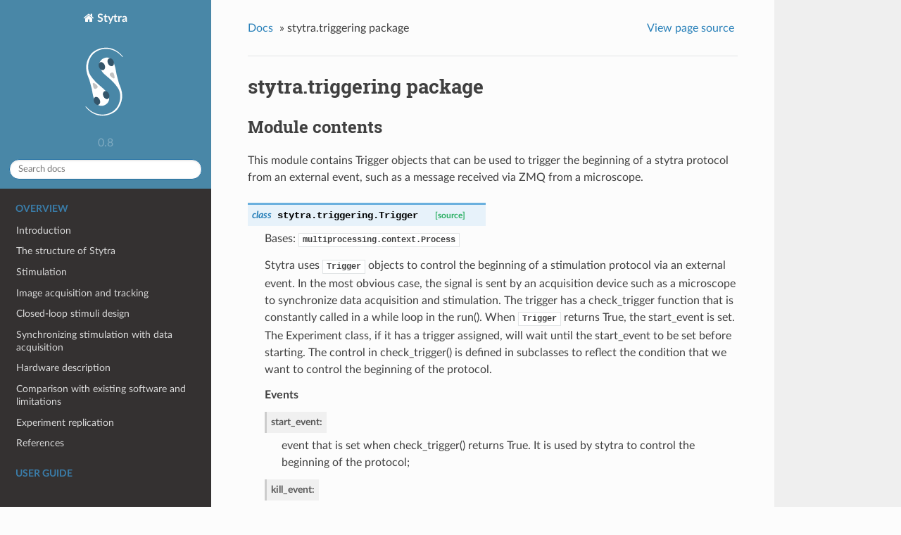

--- FILE ---
content_type: text/html
request_url: https://www.portugueslab.com/stytra/devdocs/modules/stytra.triggering.html
body_size: 4200
content:


<!DOCTYPE html>
<!--[if IE 8]><html class="no-js lt-ie9" lang="en" > <![endif]-->
<!--[if gt IE 8]><!--> <html class="no-js" lang="en" > <!--<![endif]-->
<head>
  <meta charset="utf-8">
  
  <meta name="viewport" content="width=device-width, initial-scale=1.0">
  
  <title>stytra.triggering package &mdash; Stytra 0.8 documentation</title>
  

  
  
  
  

  
  <script type="text/javascript" src="../../_static/js/modernizr.min.js"></script>
  
    
      <script type="text/javascript" id="documentation_options" data-url_root="../../" src="../../_static/documentation_options.js"></script>
        <script type="text/javascript" src="../../_static/jquery.js"></script>
        <script type="text/javascript" src="../../_static/underscore.js"></script>
        <script type="text/javascript" src="../../_static/doctools.js"></script>
        <script type="text/javascript" src="../../_static/language_data.js"></script>
    
    <script type="text/javascript" src="../../_static/js/theme.js"></script>

    

  
  <link rel="stylesheet" href="../../_static/css/theme.css" type="text/css" />
  <link rel="stylesheet" href="../../_static/pygments.css" type="text/css" />
  <link rel="stylesheet" href="../../_static/custom.css" type="text/css" />
    <link rel="index" title="Index" href="../../genindex.html" />
    <link rel="search" title="Search" href="../../search.html" /> 
</head>

<body class="wy-body-for-nav">

   
  <div class="wy-grid-for-nav">
    
    <nav data-toggle="wy-nav-shift" class="wy-nav-side">
      <div class="wy-side-scroll">
        <div class="wy-side-nav-search"  style="background: #4987a7" >
          

          
            <a href="../../index.html" class="icon icon-home"> Stytra
          

          
            
            <img src="../../_static/logo.svg" class="logo" alt="Logo"/>
          
          </a>

          
            
            
              <div class="version">
                0.8
              </div>
            
          

          
<div role="search">
  <form id="rtd-search-form" class="wy-form" action="../../search.html" method="get">
    <input type="text" name="q" placeholder="Search docs" />
    <input type="hidden" name="check_keywords" value="yes" />
    <input type="hidden" name="area" value="default" />
  </form>
</div>

          
        </div>

        <div class="wy-menu wy-menu-vertical" data-spy="affix" role="navigation" aria-label="main navigation">
          
            
            
              
            
            
              <p class="caption"><span class="caption-text">Overview</span></p>
<ul>
<li class="toctree-l1"><a class="reference internal" href="../../overview/0_motivation.html">Introduction</a></li>
<li class="toctree-l1"><a class="reference internal" href="../../overview/1_library_structure.html">The structure of Stytra</a></li>
<li class="toctree-l1"><a class="reference internal" href="../../overview/2_stimulation_intro.html">Stimulation</a></li>
<li class="toctree-l1"><a class="reference internal" href="../../overview/3_tracking.html">Image acquisition and tracking</a></li>
<li class="toctree-l1"><a class="reference internal" href="../../overview/4_closed_loop.html">Closed-loop stimuli design</a></li>
<li class="toctree-l1"><a class="reference internal" href="../../overview/5_external_sync.html">Synchronizing stimulation with data acquisition</a></li>
<li class="toctree-l1"><a class="reference internal" href="../../overview/6_hardware_list.html">Hardware description</a></li>
<li class="toctree-l1"><a class="reference internal" href="../../overview/7_comparison.html">Comparison with existing software and limitations</a></li>
<li class="toctree-l1"><a class="reference internal" href="../../overview/8_replication.html">Experiment replication</a></li>
<li class="toctree-l1"><a class="reference internal" href="../../overview/9_references.html">References</a></li>
</ul>
<p class="caption"><span class="caption-text">User guide</span></p>
<ul>
<li class="toctree-l1"><a class="reference internal" href="../../userguide/0_install_guide.html">Installation</a></li>
<li class="toctree-l1"><a class="reference internal" href="../../userguide/1_examples_gallery.html">Designing and running experiments</a></li>
<li class="toctree-l1"><a class="reference internal" href="../../userguide/2_interface.html">User interface</a></li>
<li class="toctree-l1"><a class="reference internal" href="../../userguide/3_tracking.html">Tracking configuration</a></li>
<li class="toctree-l1"><a class="reference internal" href="../../userguide/4_calibration.html">Calibration</a></li>
<li class="toctree-l1"><a class="reference internal" href="../../userguide/5_configuring_computer.html">Configuring a computer for Stytra experiments</a></li>
<li class="toctree-l1"><a class="reference internal" href="../../userguide/6_coordinate_systems.html">Coordinate systems in Stytra</a></li>
<li class="toctree-l1"><a class="reference internal" href="../../userguide/7_offline.html">Offline use of Stytra</a></li>
<li class="toctree-l1"><a class="reference internal" href="../../userguide/8_faqs.html">Frequently Asked Questions</a></li>
</ul>
<p class="caption"><span class="caption-text">Developer guide</span></p>
<ul>
<li class="toctree-l1"><a class="reference internal" href="../0_module_desc.html">Module description</a></li>
<li class="toctree-l1"><a class="reference internal" href="../1_pipelines.html">Implementation of image processing pipelines</a></li>
<li class="toctree-l1"><a class="reference internal" href="../2_triggering_intro.html">Triggering a Stytra protocol</a></li>
<li class="toctree-l1"><a class="reference internal" href="../3_data_saving.html">Data and metadata saving</a></li>
<li class="toctree-l1"><a class="reference internal" href="../4_parameters_stytra.html">Parameters in stytra</a></li>
<li class="toctree-l1"><a class="reference internal" href="../5_status_messages.html">Process status messages</a></li>
</ul>

            
          
        </div>
      </div>
    </nav>

    <section data-toggle="wy-nav-shift" class="wy-nav-content-wrap">

      
      <nav class="wy-nav-top" aria-label="top navigation">
        
          <i data-toggle="wy-nav-top" class="fa fa-bars"></i>
          <a href="../../index.html">Stytra</a>
        
      </nav>


      <div class="wy-nav-content">
        
        <div class="rst-content">
        
          















<div role="navigation" aria-label="breadcrumbs navigation">

  <ul class="wy-breadcrumbs">
    
      <li><a href="../../index.html">Docs</a> &raquo;</li>
        
      <li>stytra.triggering package</li>
    
    
      <li class="wy-breadcrumbs-aside">
        
            
            <a href="../../_sources/devdocs/modules/stytra.triggering.rst.txt" rel="nofollow"> View page source</a>
          
        
      </li>
    
  </ul>

  
  <hr/>
</div>
          <div role="main" class="document" itemscope="itemscope" itemtype="http://schema.org/Article">
           <div itemprop="articleBody">
            
  <div class="section" id="stytra-triggering-package">
<h1>stytra.triggering package<a class="headerlink" href="#stytra-triggering-package" title="Permalink to this headline">¶</a></h1>
<div class="section" id="module-stytra.triggering">
<span id="module-contents"></span><h2>Module contents<a class="headerlink" href="#module-stytra.triggering" title="Permalink to this headline">¶</a></h2>
<p>This module contains Trigger objects that can be used to trigger the
beginning of a stytra protocol from an external event, such as a message
received via ZMQ from a microscope.</p>
<dl class="class">
<dt id="stytra.triggering.Trigger">
<em class="property">class </em><code class="descclassname">stytra.triggering.</code><code class="descname">Trigger</code><a class="reference internal" href="../../_modules/stytra/triggering.html#Trigger"><span class="viewcode-link">[source]</span></a><a class="headerlink" href="#stytra.triggering.Trigger" title="Permalink to this definition">¶</a></dt>
<dd><p>Bases: <code class="xref py py-class docutils literal notranslate"><span class="pre">multiprocessing.context.Process</span></code></p>
<p>Stytra uses
<code class="xref py py-class docutils literal notranslate"><span class="pre">Trigger</span></code> objects  to control
the beginning of a stimulation protocol via an external event.
In the most obvious case, the signal is sent by
an acquisition device such as a microscope to synchronize data acquisition
and stimulation.
The trigger has a check_trigger function that is constantly called in a while
loop in the run(). When <code class="xref py py-meth docutils literal notranslate"><span class="pre">Trigger</span></code> returns True, the  start_event is
set. The Experiment class, if it has a trigger assigned, will wait until the
start_event to be set before starting. The control in check_trigger() is
defined in subclasses to reflect the condition that we want to control the
beginning of the protocol.</p>
<p><strong>Events</strong></p>
<dl class="simple">
<dt>start_event:</dt><dd><p>event that is set when check_trigger() returns True. It
is used by stytra to control the beginning of the protocol;</p>
</dd>
<dt>kill_event:</dt><dd><p>can be set to kill the Trigger process;</p>
</dd>
</dl>
<p><strong>Output Queues</strong></p>
<dl class="simple">
<dt>queue_trigger_params:</dt><dd><p>can be used to send to the Experiment data about
the triggering event or device. For example, if triggering happens from
a microscope via a ZMQ message, setting of the microscope can be sent in
that message to be saved together with experiment metadata.</p>
</dd>
</dl>
<dl class="method">
<dt id="stytra.triggering.Trigger.check_trigger">
<code class="descname">check_trigger</code><span class="sig-paren">(</span><span class="sig-paren">)</span><a class="reference internal" href="../../_modules/stytra/triggering.html#Trigger.check_trigger"><span class="viewcode-link">[source]</span></a><a class="headerlink" href="#stytra.triggering.Trigger.check_trigger" title="Permalink to this definition">¶</a></dt>
<dd><p>Check condition required for triggering to happen. Implemented in
subclasses.</p>
<dl class="field-list simple">
<dt class="field-odd">Returns</dt>
<dd class="field-odd"><p>True if triggering condition is satisfied (e.g., message received);
False otherwise.</p>
</dd>
<dt class="field-even">Return type</dt>
<dd class="field-even"><p>bool</p>
</dd>
</dl>
</dd></dl>

<dl class="method">
<dt id="stytra.triggering.Trigger.run">
<code class="descname">run</code><span class="sig-paren">(</span><span class="sig-paren">)</span><a class="reference internal" href="../../_modules/stytra/triggering.html#Trigger.run"><span class="viewcode-link">[source]</span></a><a class="headerlink" href="#stytra.triggering.Trigger.run" title="Permalink to this definition">¶</a></dt>
<dd><p>In this process, we constantly invoke the check_trigger class to control
if start_event has to be set. Once it has been set, we wait an
arbitrary time (0.1 s now) and then we clear it to be set again.</p>
</dd></dl>

</dd></dl>

<dl class="class">
<dt id="stytra.triggering.ZmqTrigger">
<em class="property">class </em><code class="descclassname">stytra.triggering.</code><code class="descname">ZmqTrigger</code><span class="sig-paren">(</span><em>port</em><span class="sig-paren">)</span><a class="reference internal" href="../../_modules/stytra/triggering.html#ZmqTrigger"><span class="viewcode-link">[source]</span></a><a class="headerlink" href="#stytra.triggering.ZmqTrigger" title="Permalink to this definition">¶</a></dt>
<dd><p>Bases: <a class="reference internal" href="#stytra.triggering.Trigger" title="stytra.triggering.Trigger"><code class="xref py py-class docutils literal notranslate"><span class="pre">stytra.triggering.Trigger</span></code></a></p>
<p>This trigger uses the <a class="reference external" href="http://zeromq.org/">ZMQ</a> library to receive
a json file from an external source such as a microscope. The port on which
the communication is happening is taken as input. The source of the trigger
must be configured with the IP and the port of the computer running the
stytra session.</p>
<dl class="method">
<dt id="stytra.triggering.ZmqTrigger.check_trigger">
<code class="descname">check_trigger</code><span class="sig-paren">(</span><span class="sig-paren">)</span><a class="reference internal" href="../../_modules/stytra/triggering.html#ZmqTrigger.check_trigger"><span class="viewcode-link">[source]</span></a><a class="headerlink" href="#stytra.triggering.ZmqTrigger.check_trigger" title="Permalink to this definition">¶</a></dt>
<dd><p>Wait to receive the json file and reply with a simple “received”
string. Add to the queue_trigger_params Queue the received dictionary,
so that the experiment class can store it with the rest of the data.</p>
</dd></dl>

<dl class="method">
<dt id="stytra.triggering.ZmqTrigger.run">
<code class="descname">run</code><span class="sig-paren">(</span><span class="sig-paren">)</span><a class="reference internal" href="../../_modules/stytra/triggering.html#ZmqTrigger.run"><span class="viewcode-link">[source]</span></a><a class="headerlink" href="#stytra.triggering.ZmqTrigger.run" title="Permalink to this definition">¶</a></dt>
<dd><p>In this process, we constantly invoke the check_trigger class to control
if start_event has to be set. Once it has been set, we wait an
arbitrary time (0.1 s now) and then we clear it to be set again.</p>
</dd></dl>

</dd></dl>

<dl class="class">
<dt id="stytra.triggering.U3LabJackPulseTrigger">
<em class="property">class </em><code class="descclassname">stytra.triggering.</code><code class="descname">U3LabJackPulseTrigger</code><span class="sig-paren">(</span><em>chan</em><span class="sig-paren">)</span><a class="reference internal" href="../../_modules/stytra/triggering.html#U3LabJackPulseTrigger"><span class="viewcode-link">[source]</span></a><a class="headerlink" href="#stytra.triggering.U3LabJackPulseTrigger" title="Permalink to this definition">¶</a></dt>
<dd><p>Bases: <a class="reference internal" href="#stytra.triggering.Trigger" title="stytra.triggering.Trigger"><code class="xref py py-class docutils literal notranslate"><span class="pre">stytra.triggering.Trigger</span></code></a></p>
<p>” This triiger uses the <a class="reference external" href="https://github.com/labjack/LabJackPython/">labjack</a> u3
to recieve a TTL pulse from an external source. The DIO number is used as input.
The pin is initialized as input automatically</p>
<dl class="method">
<dt id="stytra.triggering.U3LabJackPulseTrigger.check_trigger">
<code class="descname">check_trigger</code><span class="sig-paren">(</span><span class="sig-paren">)</span><a class="reference internal" href="../../_modules/stytra/triggering.html#U3LabJackPulseTrigger.check_trigger"><span class="viewcode-link">[source]</span></a><a class="headerlink" href="#stytra.triggering.U3LabJackPulseTrigger.check_trigger" title="Permalink to this definition">¶</a></dt>
<dd><p>” Simply returns the state of the pin as a boolean</p>
</dd></dl>

<dl class="method">
<dt id="stytra.triggering.U3LabJackPulseTrigger.run">
<code class="descname">run</code><span class="sig-paren">(</span><span class="sig-paren">)</span><a class="reference internal" href="../../_modules/stytra/triggering.html#U3LabJackPulseTrigger.run"><span class="viewcode-link">[source]</span></a><a class="headerlink" href="#stytra.triggering.U3LabJackPulseTrigger.run" title="Permalink to this definition">¶</a></dt>
<dd><p>In this process, we constantly invoke the check_trigger class to control
if start_event has to be set. Once it has been set, we wait an
arbitrary time (0.1 s now) and then we clear it to be set again.</p>
</dd></dl>

</dd></dl>

</div>
</div>


           </div>
           
          </div>
          <footer>
  

  <hr/>

  <div role="contentinfo">
    <p>
        &copy; Copyright 2018, Vilim Štih and Luigi Petrucco, @portugueslab

    </p>
  </div>
  Built with <a href="http://sphinx-doc.org/">Sphinx</a> using a <a href="https://github.com/rtfd/sphinx_rtd_theme">theme</a> provided by <a href="https://readthedocs.org">Read the Docs</a>. 

</footer>

        </div>
      </div>

    </section>

  </div>
  


  <script type="text/javascript">
      jQuery(function () {
          SphinxRtdTheme.Navigation.enable(true);
      });
  </script>

  
  
    
   

</body>
</html>

--- FILE ---
content_type: text/css
request_url: https://www.portugueslab.com/stytra/_static/custom.css
body_size: -24
content:
.red {
    color:#ee2200;
}

.blue {
    color:#0099aa;
}

.yellow {
    color:#cc9900;
}

.small {
    font-size: small;
}

--- FILE ---
content_type: text/javascript
request_url: https://www.portugueslab.com/stytra/_static/documentation_options.js
body_size: 115
content:
var DOCUMENTATION_OPTIONS = {
    URL_ROOT: document.getElementById("documentation_options").getAttribute('data-url_root'),
    VERSION: '0.8',
    LANGUAGE: 'None',
    COLLAPSE_INDEX: false,
    FILE_SUFFIX: '.html',
    HAS_SOURCE: true,
    SOURCELINK_SUFFIX: '.txt',
    NAVIGATION_WITH_KEYS: false
};

--- FILE ---
content_type: image/svg+xml
request_url: https://www.portugueslab.com/stytra/_static/logo.svg
body_size: 2121
content:
<?xml version="1.0" encoding="UTF-8" standalone="no"?>
<!-- Created with Inkscape (http://www.inkscape.org/) -->

<svg
   xmlns:dc="http://purl.org/dc/elements/1.1/"
   xmlns:cc="http://creativecommons.org/ns#"
   xmlns:rdf="http://www.w3.org/1999/02/22-rdf-syntax-ns#"
   xmlns:svg="http://www.w3.org/2000/svg"
   xmlns="http://www.w3.org/2000/svg"
   xmlns:xlink="http://www.w3.org/1999/xlink"
   xmlns:sodipodi="http://sodipodi.sourceforge.net/DTD/sodipodi-0.dtd"
   xmlns:inkscape="http://www.inkscape.org/namespaces/inkscape"
   width="256"
   height="128"
   viewBox="0 0 67.733332 33.866668"
   version="1.1"
   id="svg6622"
   sodipodi:docname="logo.svg"
   inkscape:version="0.92.1 r15371">
  <defs
     id="defs6616" />
  <sodipodi:namedview
     id="base"
     pagecolor="#ffffff"
     bordercolor="#666666"
     borderopacity="1.0"
     inkscape:pageopacity="0.0"
     inkscape:pageshadow="2"
     inkscape:zoom="2.8"
     inkscape:cx="-22.769175"
     inkscape:cy="42.422713"
     inkscape:document-units="px"
     inkscape:current-layer="layer1"
     showgrid="false"
     inkscape:window-width="3840"
     inkscape:window-height="2055"
     inkscape:window-x="-13"
     inkscape:window-y="-13"
     inkscape:window-maximized="1"
     units="px"
     inkscape:snap-bbox="true"
     inkscape:bbox-nodes="true" />
  <metadata
     id="metadata6619">
    <rdf:RDF>
      <cc:Work
         rdf:about="">
        <dc:format>image/svg+xml</dc:format>
        <dc:type
           rdf:resource="http://purl.org/dc/dcmitype/StillImage" />
        <dc:title></dc:title>
      </cc:Work>
    </rdf:RDF>
  </metadata>
  <g
     inkscape:label="Layer 1"
     inkscape:groupmode="layer"
     id="layer1"
     transform="translate(0,-263.13332)">
    <path
       style="display:inline;fill:#ffffff;fill-opacity:1;stroke:none;stroke-width:0.26458332px;stroke-linecap:butt;stroke-linejoin:miter;stroke-opacity:1"
       d="m 36.749279,272.45802 c 0.396444,0.88232 0.563165,1.00607 0.96544,2.84122 0.07395,0.33733 0.330835,1.93332 0.445648,2.34445 1.0944,3.91882 0.596158,2.53353 1.232006,4.07258 1.354053,3.27744 1.072687,6.17641 -0.996739,8.93396 -1.427519,1.90219 -7.484912,4.77568 -12.142411,-0.89188 0,0 -0.06583,-0.10316 0.02474,-0.17561 0.09054,-0.0724 0.163784,-5.1e-4 0.163784,-5.1e-4 3.334199,3.91911 8.152241,3.77715 10.928474,1.25844 2.151191,-1.95165 2.908567,-5.89968 1.130315,-8.49235 -1.041925,-1.51912 -2.16232,-2.62853 -3.285048,-3.58187 -0.358844,-0.30471 -1.575244,-1.35038 -1.863954,-1.62993 -1.139792,-1.10361 -0.937577,-1.31581 -1.412907,-2.03415 -1.07912,-1.63082 -0.230792,-3.17027 1.011949,-3.85206 1.242983,-0.68192 2.997239,-0.57587 3.798701,1.20788 z"
       id="path4532-9-3-3-3"
       inkscape:connector-curvature="0"
       sodipodi:nodetypes="cssssczcsssssssc"
       inkscape:transform-center-x="-0.56957466"
       inkscape:transform-center-y="3.0073545"
       inkscape:export-filename="C:\Users\vilim\sytraSmall.png"
       inkscape:export-xdpi="12.7"
       inkscape:export-ydpi="12.7" />
    <use
       style="display:inline;fill:#ffffff;fill-opacity:1;stroke-width:1.85189092"
       x="0"
       y="0"
       xlink:href="#path4532-9-3-3-3"
       inkscape:transform-center-x="9.8941939"
       inkscape:transform-center-y="-6.6905872"
       id="use4549-0-7-2"
       transform="rotate(180,33.349218,280.09071)"
       width="100%"
       height="100%"
       inkscape:export-filename="C:\Users\vilim\sytraSmall.png"
       inkscape:export-xdpi="12.7"
       inkscape:export-ydpi="12.7" />
    <ellipse
       style="display:inline;opacity:1;fill:#34556a;fill-opacity:1;stroke:none;stroke-width:0.26499999;stroke-miterlimit:4;stroke-dasharray:none;stroke-opacity:1"
       id="path4553-5-9-5"
       cx="-84.09285"
       cy="262.92996"
       rx="1.1519053"
       ry="1.5983804"
       transform="rotate(-24.490462)"
       inkscape:transform-center-x="0.18693513"
       inkscape:transform-center-y="-4.8730124"
       inkscape:export-filename="C:\Users\vilim\sytraSmall.png"
       inkscape:export-xdpi="12.7"
       inkscape:export-ydpi="12.7" />
    <path
       style="display:inline;fill:#c2c2c2;fill-opacity:1;stroke:none;stroke-width:0.26458332px;stroke-linecap:butt;stroke-linejoin:miter;stroke-opacity:1"
       d="m 36.033103,276.67781 c 1.0264,-0.60855 1.169486,1.06757 1.287101,1.63672 0.117626,0.56915 -0.260674,0.62431 -0.567869,0.43704 -0.307199,-0.18728 -2.222301,-1.34997 -0.719232,-2.07376 z"
       id="path4588-3-5-4"
       inkscape:connector-curvature="0"
       inkscape:transform-center-x="-4.301403"
       inkscape:transform-center-y="-0.32760224"
       inkscape:export-filename="C:\Users\vilim\sytraSmall.png"
       inkscape:export-xdpi="12.7"
       inkscape:export-ydpi="12.7" />
    <use
       style="display:inline;stroke-width:1.85189092"
       x="0"
       y="0"
       xlink:href="#path4588-3-5-4"
       inkscape:transform-center-x="4.3014017"
       inkscape:transform-center-y="0.32759928"
       id="use5109-8-5-0"
       transform="rotate(180,33.162868,279.70701)"
       width="100%"
       height="100%"
       inkscape:export-filename="C:\Users\vilim\sytraSmall.png"
       inkscape:export-xdpi="12.7"
       inkscape:export-ydpi="12.7" />
    <use
       style="display:inline;stroke-width:1.85189092"
       x="0"
       y="0"
       xlink:href="#path4553-5-9-5"
       inkscape:transform-center-x="0.18693515"
       inkscape:transform-center-y="-4.8730124"
       id="use5111-1-2-5"
       transform="translate(3.3843647,-1.4901298)"
       width="100%"
       height="100%"
       inkscape:export-filename="C:\Users\vilim\sytraSmall.png"
       inkscape:export-xdpi="12.7"
       inkscape:export-ydpi="12.7" />
    <use
       style="display:inline;stroke-width:1.85189092"
       x="0"
       y="0"
       xlink:href="#path4553-5-9-5"
       inkscape:transform-center-x="0.18693517"
       inkscape:transform-center-y="-4.8730125"
       id="use5113-3-1-4"
       transform="translate(1.6383833,11.063898)"
       width="100%"
       height="100%"
       inkscape:export-filename="C:\Users\vilim\sytraSmall.png"
       inkscape:export-xdpi="12.7"
       inkscape:export-ydpi="12.7" />
    <use
       style="display:inline;stroke-width:1.85189092"
       x="0"
       y="0"
       xlink:href="#use5113-3-1-4"
       inkscape:transform-center-x="0.18693518"
       inkscape:transform-center-y="-4.8730125"
       id="use5115-0-8-5"
       transform="translate(-3.5358972,2.2225672)"
       width="100%"
       height="100%"
       inkscape:export-filename="C:\Users\vilim\sytraSmall.png"
       inkscape:export-xdpi="12.7"
       inkscape:export-ydpi="12.7" />
    <circle
       style="display:inline;opacity:1;fill:none;fill-opacity:1;stroke:none;stroke-width:1;stroke-linecap:round;stroke-miterlimit:4;stroke-dasharray:none;stroke-opacity:1"
       id="path5851-7"
       r="15.431684"
       cy="-197.80789"
       cx="-200.81644"
       transform="rotate(-141.42319)"
       inkscape:export-filename="C:\Users\vilim\sytraSmall.png"
       inkscape:export-xdpi="12.7"
       inkscape:export-ydpi="12.7" />
  </g>
</svg>


--- FILE ---
content_type: text/javascript
request_url: https://www.portugueslab.com/stytra/_static/language_data.js
body_size: 4132
content:
/*
 * language_data.js
 * ~~~~~~~~~~~~~~~~
 *
 * This script contains the language-specific data used by searchtools.js,
 * namely the list of stopwords, stemmer, scorer and splitter.
 *
 * :copyright: Copyright 2007-2019 by the Sphinx team, see AUTHORS.
 * :license: BSD, see LICENSE for details.
 *
 */

var stopwords = ["a","and","are","as","at","be","but","by","for","if","in","into","is","it","near","no","not","of","on","or","such","that","the","their","then","there","these","they","this","to","was","will","with"];


/* Non-minified version JS is _stemmer.js if file is provided */ 
/**
 * Porter Stemmer
 */
var Stemmer = function() {

  var step2list = {
    ational: 'ate',
    tional: 'tion',
    enci: 'ence',
    anci: 'ance',
    izer: 'ize',
    bli: 'ble',
    alli: 'al',
    entli: 'ent',
    eli: 'e',
    ousli: 'ous',
    ization: 'ize',
    ation: 'ate',
    ator: 'ate',
    alism: 'al',
    iveness: 'ive',
    fulness: 'ful',
    ousness: 'ous',
    aliti: 'al',
    iviti: 'ive',
    biliti: 'ble',
    logi: 'log'
  };

  var step3list = {
    icate: 'ic',
    ative: '',
    alize: 'al',
    iciti: 'ic',
    ical: 'ic',
    ful: '',
    ness: ''
  };

  var c = "[^aeiou]";          // consonant
  var v = "[aeiouy]";          // vowel
  var C = c + "[^aeiouy]*";    // consonant sequence
  var V = v + "[aeiou]*";      // vowel sequence

  var mgr0 = "^(" + C + ")?" + V + C;                      // [C]VC... is m>0
  var meq1 = "^(" + C + ")?" + V + C + "(" + V + ")?$";    // [C]VC[V] is m=1
  var mgr1 = "^(" + C + ")?" + V + C + V + C;              // [C]VCVC... is m>1
  var s_v   = "^(" + C + ")?" + v;                         // vowel in stem

  this.stemWord = function (w) {
    var stem;
    var suffix;
    var firstch;
    var origword = w;

    if (w.length < 3)
      return w;

    var re;
    var re2;
    var re3;
    var re4;

    firstch = w.substr(0,1);
    if (firstch == "y")
      w = firstch.toUpperCase() + w.substr(1);

    // Step 1a
    re = /^(.+?)(ss|i)es$/;
    re2 = /^(.+?)([^s])s$/;

    if (re.test(w))
      w = w.replace(re,"$1$2");
    else if (re2.test(w))
      w = w.replace(re2,"$1$2");

    // Step 1b
    re = /^(.+?)eed$/;
    re2 = /^(.+?)(ed|ing)$/;
    if (re.test(w)) {
      var fp = re.exec(w);
      re = new RegExp(mgr0);
      if (re.test(fp[1])) {
        re = /.$/;
        w = w.replace(re,"");
      }
    }
    else if (re2.test(w)) {
      var fp = re2.exec(w);
      stem = fp[1];
      re2 = new RegExp(s_v);
      if (re2.test(stem)) {
        w = stem;
        re2 = /(at|bl|iz)$/;
        re3 = new RegExp("([^aeiouylsz])\\1$");
        re4 = new RegExp("^" + C + v + "[^aeiouwxy]$");
        if (re2.test(w))
          w = w + "e";
        else if (re3.test(w)) {
          re = /.$/;
          w = w.replace(re,"");
        }
        else if (re4.test(w))
          w = w + "e";
      }
    }

    // Step 1c
    re = /^(.+?)y$/;
    if (re.test(w)) {
      var fp = re.exec(w);
      stem = fp[1];
      re = new RegExp(s_v);
      if (re.test(stem))
        w = stem + "i";
    }

    // Step 2
    re = /^(.+?)(ational|tional|enci|anci|izer|bli|alli|entli|eli|ousli|ization|ation|ator|alism|iveness|fulness|ousness|aliti|iviti|biliti|logi)$/;
    if (re.test(w)) {
      var fp = re.exec(w);
      stem = fp[1];
      suffix = fp[2];
      re = new RegExp(mgr0);
      if (re.test(stem))
        w = stem + step2list[suffix];
    }

    // Step 3
    re = /^(.+?)(icate|ative|alize|iciti|ical|ful|ness)$/;
    if (re.test(w)) {
      var fp = re.exec(w);
      stem = fp[1];
      suffix = fp[2];
      re = new RegExp(mgr0);
      if (re.test(stem))
        w = stem + step3list[suffix];
    }

    // Step 4
    re = /^(.+?)(al|ance|ence|er|ic|able|ible|ant|ement|ment|ent|ou|ism|ate|iti|ous|ive|ize)$/;
    re2 = /^(.+?)(s|t)(ion)$/;
    if (re.test(w)) {
      var fp = re.exec(w);
      stem = fp[1];
      re = new RegExp(mgr1);
      if (re.test(stem))
        w = stem;
    }
    else if (re2.test(w)) {
      var fp = re2.exec(w);
      stem = fp[1] + fp[2];
      re2 = new RegExp(mgr1);
      if (re2.test(stem))
        w = stem;
    }

    // Step 5
    re = /^(.+?)e$/;
    if (re.test(w)) {
      var fp = re.exec(w);
      stem = fp[1];
      re = new RegExp(mgr1);
      re2 = new RegExp(meq1);
      re3 = new RegExp("^" + C + v + "[^aeiouwxy]$");
      if (re.test(stem) || (re2.test(stem) && !(re3.test(stem))))
        w = stem;
    }
    re = /ll$/;
    re2 = new RegExp(mgr1);
    if (re.test(w) && re2.test(w)) {
      re = /.$/;
      w = w.replace(re,"");
    }

    // and turn initial Y back to y
    if (firstch == "y")
      w = firstch.toLowerCase() + w.substr(1);
    return w;
  }
}





var splitChars = (function() {
    var result = {};
    var singles = [96, 180, 187, 191, 215, 247, 749, 885, 903, 907, 909, 930, 1014, 1648,
         1748, 1809, 2416, 2473, 2481, 2526, 2601, 2609, 2612, 2615, 2653, 2702,
         2706, 2729, 2737, 2740, 2857, 2865, 2868, 2910, 2928, 2948, 2961, 2971,
         2973, 3085, 3089, 3113, 3124, 3213, 3217, 3241, 3252, 3295, 3341, 3345,
         3369, 3506, 3516, 3633, 3715, 3721, 3736, 3744, 3748, 3750, 3756, 3761,
         3781, 3912, 4239, 4347, 4681, 4695, 4697, 4745, 4785, 4799, 4801, 4823,
         4881, 5760, 5901, 5997, 6313, 7405, 8024, 8026, 8028, 8030, 8117, 8125,
         8133, 8181, 8468, 8485, 8487, 8489, 8494, 8527, 11311, 11359, 11687, 11695,
         11703, 11711, 11719, 11727, 11735, 12448, 12539, 43010, 43014, 43019, 43587,
         43696, 43713, 64286, 64297, 64311, 64317, 64319, 64322, 64325, 65141];
    var i, j, start, end;
    for (i = 0; i < singles.length; i++) {
        result[singles[i]] = true;
    }
    var ranges = [[0, 47], [58, 64], [91, 94], [123, 169], [171, 177], [182, 184], [706, 709],
         [722, 735], [741, 747], [751, 879], [888, 889], [894, 901], [1154, 1161],
         [1318, 1328], [1367, 1368], [1370, 1376], [1416, 1487], [1515, 1519], [1523, 1568],
         [1611, 1631], [1642, 1645], [1750, 1764], [1767, 1773], [1789, 1790], [1792, 1807],
         [1840, 1868], [1958, 1968], [1970, 1983], [2027, 2035], [2038, 2041], [2043, 2047],
         [2070, 2073], [2075, 2083], [2085, 2087], [2089, 2307], [2362, 2364], [2366, 2383],
         [2385, 2391], [2402, 2405], [2419, 2424], [2432, 2436], [2445, 2446], [2449, 2450],
         [2483, 2485], [2490, 2492], [2494, 2509], [2511, 2523], [2530, 2533], [2546, 2547],
         [2554, 2564], [2571, 2574], [2577, 2578], [2618, 2648], [2655, 2661], [2672, 2673],
         [2677, 2692], [2746, 2748], [2750, 2767], [2769, 2783], [2786, 2789], [2800, 2820],
         [2829, 2830], [2833, 2834], [2874, 2876], [2878, 2907], [2914, 2917], [2930, 2946],
         [2955, 2957], [2966, 2968], [2976, 2978], [2981, 2983], [2987, 2989], [3002, 3023],
         [3025, 3045], [3059, 3076], [3130, 3132], [3134, 3159], [3162, 3167], [3170, 3173],
         [3184, 3191], [3199, 3204], [3258, 3260], [3262, 3293], [3298, 3301], [3312, 3332],
         [3386, 3388], [3390, 3423], [3426, 3429], [3446, 3449], [3456, 3460], [3479, 3481],
         [3518, 3519], [3527, 3584], [3636, 3647], [3655, 3663], [3674, 3712], [3717, 3718],
         [3723, 3724], [3726, 3731], [3752, 3753], [3764, 3772], [3774, 3775], [3783, 3791],
         [3802, 3803], [3806, 3839], [3841, 3871], [3892, 3903], [3949, 3975], [3980, 4095],
         [4139, 4158], [4170, 4175], [4182, 4185], [4190, 4192], [4194, 4196], [4199, 4205],
         [4209, 4212], [4226, 4237], [4250, 4255], [4294, 4303], [4349, 4351], [4686, 4687],
         [4702, 4703], [4750, 4751], [4790, 4791], [4806, 4807], [4886, 4887], [4955, 4968],
         [4989, 4991], [5008, 5023], [5109, 5120], [5741, 5742], [5787, 5791], [5867, 5869],
         [5873, 5887], [5906, 5919], [5938, 5951], [5970, 5983], [6001, 6015], [6068, 6102],
         [6104, 6107], [6109, 6111], [6122, 6127], [6138, 6159], [6170, 6175], [6264, 6271],
         [6315, 6319], [6390, 6399], [6429, 6469], [6510, 6511], [6517, 6527], [6572, 6592],
         [6600, 6607], [6619, 6655], [6679, 6687], [6741, 6783], [6794, 6799], [6810, 6822],
         [6824, 6916], [6964, 6980], [6988, 6991], [7002, 7042], [7073, 7085], [7098, 7167],
         [7204, 7231], [7242, 7244], [7294, 7400], [7410, 7423], [7616, 7679], [7958, 7959],
         [7966, 7967], [8006, 8007], [8014, 8015], [8062, 8063], [8127, 8129], [8141, 8143],
         [8148, 8149], [8156, 8159], [8173, 8177], [8189, 8303], [8306, 8307], [8314, 8318],
         [8330, 8335], [8341, 8449], [8451, 8454], [8456, 8457], [8470, 8472], [8478, 8483],
         [8506, 8507], [8512, 8516], [8522, 8525], [8586, 9311], [9372, 9449], [9472, 10101],
         [10132, 11263], [11493, 11498], [11503, 11516], [11518, 11519], [11558, 11567],
         [11622, 11630], [11632, 11647], [11671, 11679], [11743, 11822], [11824, 12292],
         [12296, 12320], [12330, 12336], [12342, 12343], [12349, 12352], [12439, 12444],
         [12544, 12548], [12590, 12592], [12687, 12689], [12694, 12703], [12728, 12783],
         [12800, 12831], [12842, 12880], [12896, 12927], [12938, 12976], [12992, 13311],
         [19894, 19967], [40908, 40959], [42125, 42191], [42238, 42239], [42509, 42511],
         [42540, 42559], [42592, 42593], [42607, 42622], [42648, 42655], [42736, 42774],
         [42784, 42785], [42889, 42890], [42893, 43002], [43043, 43055], [43062, 43071],
         [43124, 43137], [43188, 43215], [43226, 43249], [43256, 43258], [43260, 43263],
         [43302, 43311], [43335, 43359], [43389, 43395], [43443, 43470], [43482, 43519],
         [43561, 43583], [43596, 43599], [43610, 43615], [43639, 43641], [43643, 43647],
         [43698, 43700], [43703, 43704], [43710, 43711], [43715, 43738], [43742, 43967],
         [44003, 44015], [44026, 44031], [55204, 55215], [55239, 55242], [55292, 55295],
         [57344, 63743], [64046, 64047], [64110, 64111], [64218, 64255], [64263, 64274],
         [64280, 64284], [64434, 64466], [64830, 64847], [64912, 64913], [64968, 65007],
         [65020, 65135], [65277, 65295], [65306, 65312], [65339, 65344], [65371, 65381],
         [65471, 65473], [65480, 65481], [65488, 65489], [65496, 65497]];
    for (i = 0; i < ranges.length; i++) {
        start = ranges[i][0];
        end = ranges[i][1];
        for (j = start; j <= end; j++) {
            result[j] = true;
        }
    }
    return result;
})();

function splitQuery(query) {
    var result = [];
    var start = -1;
    for (var i = 0; i < query.length; i++) {
        if (splitChars[query.charCodeAt(i)]) {
            if (start !== -1) {
                result.push(query.slice(start, i));
                start = -1;
            }
        } else if (start === -1) {
            start = i;
        }
    }
    if (start !== -1) {
        result.push(query.slice(start));
    }
    return result;
}


